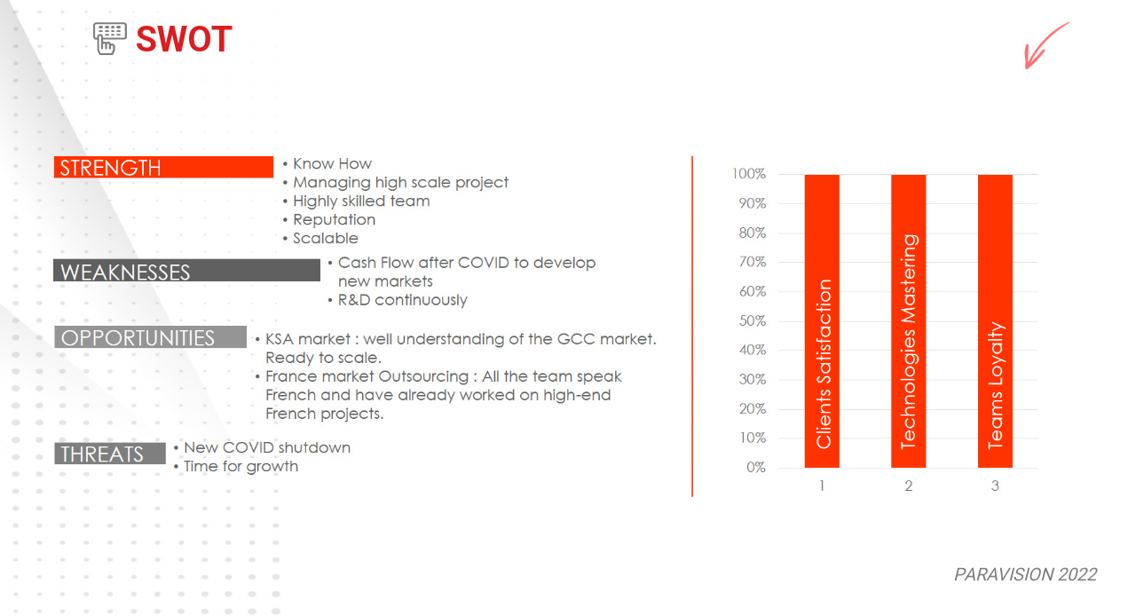

--- FILE ---
content_type: text/css
request_url: https://www.paravision.org/wp-content/themes/pofo-child/style.css?ver=2.2
body_size: 2599
content:
/*
 Theme Name: Pofo Child
 Theme URI: http://wpdemos.themezaa.com/pofo
 Description: Child theme for Pofo theme
 Version: 1.0
 Author: ThemeZaa
 Author URI: http://www.themezaa.com
 Tags: one-column, two-columns, three-columns, left-sidebar, right-sidebar, grid-layout, custom-background, custom-colors, custom-header, custom-menu, editor-style, featured-images, post-formats, sticky-post, theme-options, threaded-comments, translation-ready, blog, e-commerce, photography, portfolio
 License: Themeforest Split Licence
 License URI: http://themeforest.net/licenses
 Template: pofo
 Text Domain: pofo-child test
*/
.why_paravision h5,.why_paravision h6,.why_paravision h4 { line-height: 25px !important; margin: 0; padding-right: 10px; padding-left: 35px;}
.map_cls [role="button"], .map_cls area{cursor: default !important;}
.map_cls .gmnoprint{display: none !important;}
.hide_gallery_link .gallery-link{display: none !important;}
.pv_style .pofo-featurebox{
	background-color: #FFFFFF;
	box-shadow: 0px 0px 10px 5px rgba(0,0,0,0.2);
	-webkit-box-shadow: 0px 0px 10px 5px rgba(0,0,0,0.2);
	-moz-box-shadow: 0px 0px 10px 5px rgba(0,0,0,0.2);
}
.pv_style .pofo-featurebox .text-light-gray{
	background-color: #ff1d25;
	padding: 10px;
}
.pv_style .pofo-featurebox .text-light-gray *{
	color:#FFFFFF !important;
}
.pv_style .pofo-featurebox .text-extra-dark-gray{padding-left: 20px;}
.pv_style .pofo-featurebox .text-deep-pink:before{
	content:"";
	position: absolute;
	width:70px;
	height:70px;
	border-radius:10px;
	border: 18px solid #ff1d25;
	top:-10px;
	left:0px;
}
.pv_style .pofo-featurebox .last-paragraph-no-margin{
	padding: 20px;
}/*
.pv_style .pofo-featurebox:after {
  content: "";
  position:absolute;
  margin:-20px;
  width:40px;
  height:40px;
  transform:rotate(45deg);
  background-color:#FFFFFF;
	box-shadow: 0px 0px 10px 5px rgba(0,0,0,0.2);
	-webkit-box-shadow: 0px 0px 10px 5px rgba(0,0,0,0.2);
	-moz-box-shadow: 0px 0px 10px 5px rgba(0,0,0,0.2);
}

.pv_style .pofo-featurebox{
	clip-path: polygon(
    0 10%,
    10% 0,
    90% 0,
    100% 10%,
    100% 90%,
    90% 100%,
    10% 100%,
    0% 90%,
    0% 10%
  )
}
*/

.text-center{text-align: center !important;}
.row, div.clear{padding-bottom: 0px;}
.features_box.add_margin .last-paragraph-no-margin{margin-left:47px !important;}
.features_box.add_margin2 .last-paragraph-no-margin{margin-left:35px !important;}
.features_box.add_margin h3, .features_box.add_margin2 h3{margin-bottom: 10px !important;}
header nav.navbar-default, nav.navbar.bootsnav, .full-width-pull-menu {background-color: transparent;}
header a.logo-light img,
header a.logo-dark img{max-height:60px;} 
header .header-mini-cart{ display: block; position: absolute; right: -50px; top: 85px;}
header .header-mini-cart .widget_media_image{ margin-top:20px; text-align:right;}
header .header-mini-cart img{ box-shadow: 0px 0px 5px rgba(0,0,0,0.2) !important;}
footer .footer-widget-area .widget_media_image img{margin-top: -22px;}
header.site-header nav.navbar.bootsnav ul.nav > li > a, header.site-header .header-social-icon a, header.site-header .header-social-icon ul li a, header.site-header .header-searchbar a, header.site-header nav.navbar .header-menu-button a, header.site-header nav.navbar .header-mini-cart .widget-title::before, header.site-header #lang_sel a, header.site-header #lang_sel a.lang_sel_sel, header.site-header .navbar-nav > li.dropdown > i, header.site-header nav.navbar.bootsnav .navbar-nav > li > a > i, header.site-header .widget_shopping_cart .pofo-mini-cart-counter-wrap, .full-width-pull-menu .widget_shopping_cart .pofo-mini-cart-counter-wrap{color: #ffffff;} 
header.site-header nav.navbar.bootsnav ul.nav > li > a:hover, footer .menu li a:hover{color: #ff1d25;}
.current-menu-item a{color: #ff1d25 !important;}
.alt-font, .woocommerce div.product .product_title{letter-spacing: 0 !important;}
.h_txt_style h2{font-size: 35px; line-height: 38px; font-weight: 600; color: #ff1d25;}
.h_txt_style h5{font-size: 20px; line-height: 26px; font-weight: 400; color: #999999;}
.slider_360_solutions_padding .padding-eighteen-all{padding-top:8%; padding-bottom:8%;}
.btn_form_padding{ padding-left:45px; padding-right:45px;}
.slider_360_solutions_padding .title-large {    font-size: 54px;    border-radius: 50px;    border: 2px solid #ff1d25;    padding: 5px;	  opacity:1;}
.swiper-button-next.slider-long-arrow-white, .swiper-button-prev.slider-long-arrow-white{width: 32px;}
.pofo-single-portfolio-content-wrap iframe{height:700px;}
.pofo-portfolio-archive-title-breadcrumb{display:none;}
.inlinered{display:inline-block; padding-left: 20px;}
.inlinered img{padding-top: 7px;}
.pofo-blog-only-text .entry-content{overflow: hidden;}
.sctors_360_solutions_border {border: 1px solid #e9e9e9;}
.first_row 
.sctors_360_solutions_border {border-top: 2px solid #e9e9e9;}
.sctors_360_solutions_border_right { border-right: 2px solid #e9e9e9;}
.sctors_360_solutions_border_left { border-left: 2px solid #e9e9e9;}
.last_row 
.sctors_360_solutions_border {    border-bottom: 2px solid #e9e9e9;}
.sctors_360_solutions_border_bottom_none { border-bottom: none;}
.sctors_360_solutions_border p {	height: 30px !important;}
.sctors_360_solutions_border:hover > p{	color:#ffffff !important;}
.sctors_360_solutions_border:hover > img{filter: brightness(200%);}
.trust_360_solutions_box{	border-left:1px solid #ff1d25;}
.archive header nav.navbar-default, .archive nav.navbar.bootsnav, .archive .full-width-pull-menu, .search header nav.navbar-default, .search header nav.navbar.bootsnav{background-color: #000000 !important;}
.archive .header-mini-cart, .search .header-mini-cart{display: none !important;}
.menu_portfolios_style ul{padding:0;}
.menu_portfolios_style li a{text-transform: initial; color: #999999; font-size: 14px; font-weight: 600; line-height: 1.42857143;}
.portfolio-filter-tab-1.nav > li, .menu_portfolios_style li {	margin:0 20px; display:inline-block;}
.input_css1, .textarea_css1{ color:#ffffff; line-height: 22px;}
.input_css{	color:#b3b3b3; line-height: 22px;}
select.input_css{height: 41px;}
.input_css::placeholder{	color:#b3b3b3;}
.textarea_css{color:#b3b3b3; height:116px; margin-bottom: 10px;}
.textarea_css_h166{height:166px;}
.textarea_css::placeholder{	color:#b3b3b3;}
.checkbox_css input{width: 20px !important;  height: 20px !important;  border-color: #dfdfdf; line-height: 22px;}
.checkbox_css .wpcf7-list-item-label{	width:80%; margin-top: 7px;}
.checkbox_css .wpcf7-list-item{margin: 0;}
.width-100 .wpcf7-list-item{width:100%;}
.form_text_box{padding:14px; height:180px; color:#b3b3b3; font-size:13px; line-height: 17px; text-align:center; border:1px solid #dcdcdc;}
.form_text_box_typered{background-color:#ff1d25; color:white;}
.form_text_box table, .form_text_box table tr, .form_text_box table tr td,.form_text_box table tbody{border:none !important;}

@media (max-width:1600px){
	header nav.nav-box-width{padding: 0 20px !important;}
	nav.navbar.navbar-default ul.nav > li > a { font-size: 11px !important; margin: 0 8px !important;}
}
@media (max-width:1300px){
	nav.navbar.navbar-default ul.nav > li > a { font-size: 11px !important; margin: 0 5px !important;}
	header nav.nav-box-width{padding: 0 10px !important;}
}
@media (max-width:1199px){
	header .header-mini-cart{right:0; width: 200px;}
	.vc_empty_space.solutions_360_empty{height: 166px !important;}
	#virtual_tours_360 .pv_vt_title{font-size: 38px !important; line-height: 50px !important;}
	header nav.nav-box-width{padding: 0 !important;}
	nav.navbar.navbar-default ul.nav > li > a { font-size: 10px !important; margin: 0 3px !important;}
	nav .accordion-menu{ padding-left:0 !important; padding-right:5px !important;}
}

@media (max-width:991px){
	header nav.navbar .header-menu-button span, header nav.navbar .mobile-toggle span, header nav.navbar .navbar-toggle .icon-bar{background-color: #ffffff !important;}
	.form_text_box{height: 250px;}
	.vc_empty_space.solutions_360_empty{height: 174px !important;}
	#virtual_tours_360 .pv_vt_title{font-size: 28px !important; line-height: 38px !important;}
}
@media (max-width:767px){
	.pofo-single-portfolio-content-wrap iframe{height:500px;}
	.features_box .feature-content{padding-left:60px;}
	.sm-swap-block{padding-bottom:30px;}
	.sm-swap-block.sm_img > div:first-child{order:initial; padding-bottom:30px;}
	.about_why .about_why_in .vc_column_container{margin-bottom:20px;}
	.vc_row.about_why {padding:0 !important;}
	.about_browse .vc_column_container{margin-bottom:20px;}
	.vc_row.about_browse.about_browse_first {padding-top:60px !important;}
	.vc_row.about_browse {padding:0 !important;}
	.form_text_box{margin-bottom: 20px;}
	.cover_sectors{padding-left:20px; padding-right:20px;}
	.cover_sectors .cover_sectors_in .vc_column_container{margin-bottom:20px;}
	.trust_360_solutions_box{border-left:none;}
}
@media (max-width:450px){
	#virtual_tours_360 .pv_vt_title{font-size: 24px !important; line-height: 35px !important;}
}


--- FILE ---
content_type: text/javascript
request_url: https://www.paravision.org/wp-content/themes/pofo-child/script.js?ver=f20305bbd96a30f5f40615f2ab0035ea
body_size: 3433
content:
// JavaScript Document
var mySwiper_thumb;
var mySwiper_text;
//var video_pages = new Array();
var current_index = 0;
var players = [];
var ytplayerList = {}; //create new array to hold youtube player
var ytplayerListIndex = 0;
/*
var tag = document.createElement('script');
//use https when loading script and youtube iframe src since if user is logging in youtube the youtube src will switch to https.
tag.src = "https://www.youtube.com/iframe_api";
var firstScriptTag = document.getElementsByTagName('script')[0];
firstScriptTag.parentNode.insertBefore(tag, firstScriptTag);*/

var tag = document.createElement('script');
tag.src = "//www.youtube.com/iframe_api";
var firstScriptTag = document.getElementsByTagName('script')[0];
firstScriptTag.parentNode.insertBefore(tag, firstScriptTag);

if( jQuery('.slider_360_solutions_text').length>0 ) {
	setTimeout(function(){ 
		mySwiper_text = document.querySelector('.slider_360_solutions_text').swiper;
		
		mySwiper_thumb = document.querySelector('.slider_360_solutions_thumb').swiper;
		
		mySwiper_text.on('touchEnd', (swiper, event) => {                             
			setTimeout(function(){
				mySwiper_thumb.slideTo(mySwiper_text.activeIndex);
			}, 100);
		})
		mySwiper_thumb.on('touchEnd', (swiper, event) => {                                    
			setTimeout(function(){ 
				mySwiper_text.slideTo(mySwiper_thumb.activeIndex);
			}, 100);
		})
		
	}, 3000);
}


function stopAllVideosPR5(){
	jQuery('.tabs_pv_style li').each(function( index ) {
		stopVideo(index);
	});
}

jQuery(document).ready(function () {
	if( jQuery('body').hasClass('single') && jQuery('body').hasClass('single-post') ){
		frameListenerInside();
	}
	jQuery(document).on('click','.tabs_pv_style li',function () {
		current_index = jQuery(this).index();
		stopAllVideosPR5();
		playVideo(current_index);
	});
	
	if( jQuery(document).find('video').length>0 ){
		jQuery('video.pofo-html5-video').on('play', function() {
			var dd = this.id;
			console.log(dd);
			jQuery('video.pofo-html5-video').each(function( index ) {
				if(dd != this.id){
					this.pause();
					//this.currentTime = 0;
				}
			});
		});
	}
	
	if( jQuery(document).find('iframe').length>0 ){
		jQuery(document).find('iframe').attr("allow","fullscreen");
		jQuery(document).find('iframe').attr("allowfullscreen","true");
	}
	
	if( jQuery(".pofo-single-portfolio-content-wrap").length > 0 ){
	   	var windowHeight = jQuery(window).height()
	   	var windowWidth = jQuery(window).width();
		var iframeScale = 550/812;		
		if( windowWidth<=900 ){
			var iframeHeight = windowHeight * iframeScale;			
			jQuery(".pofo-single-portfolio-content-wrap").find('iframe').height(iframeHeight);
		}
	}
	
	jQuery('.slider_360_solutions_text .swiper-button-next').on('click', function (e) {
		setTimeout(function(){
			mySwiper_thumb.slideTo(mySwiper_text.activeIndex);
		}, 100);
    });
	jQuery('.slider_360_solutions_text .swiper-button-prev').on('click', function (e) {
		setTimeout(function(){ 
			mySwiper_thumb.slideTo(mySwiper_text.activeIndex);
		}, 100);
    });
	jQuery( window ).resize(function() {
		resizeWindow();
	});
	resizeWindow();
	jQuery(".textarea_css_custum").keypress(function (e) {
		if (e.keyCode == 13) return false;
		
		var charCode = (e.which) ? e.which : e.keyCode;

		if (charCode == 32)
			return true;

		if (charCode > 31 && (charCode < 48 || charCode > 57))
			return false;

		return true;
	});
	jQuery('.textarea_css_custum_td').on('click', function (e) {
		jQuery(".textarea_css_custum").focus();
    });
});

function onYouTubeIframeAPIReady() {	
	var i,
		frames,
		arr,
		arrnew;
		
	players = [];
	
	frames = document.getElementsByTagName("iframe");
	arr = Array.from(frames);
	arrnew = arr.filter((e) => {
		return e.src.indexOf("https://www.youtube.com/") == 0;
	});
	
	arrnew.forEach((ele, index) => {
		//if (!ele.id) {
		ele.id = "embeddedvideoiframe" + index;
		
		/*if( ele.src.indexOf('www.paravision.org') == -1 ){
			ele.src = ele.src.replace("paravision.org", "www.paravision.org");
		}*/
		//}
		players.push(
			new YT.Player(ele.id, {
				events: {
					onStateChange: (event) => {
						//console.log("State change from " + event.target.uLastPlayerState + " to " + event.data);
						if (event.data == YT.PlayerState.PLAYING) {
							players.forEach((ply) => {
								if (ply.getIframe().id != event.target.getIframe().id) {
									ply.pauseVideo();
								}
							});
						}
					},
				},
			})
		);
	});
}

function updateImageZoom( $this, MaxZoom, MinZoom, delta, ZoomWheelRatio, MaxStep, step ){
	if (typeof MaxStep == 'undefined' || !MaxStep) MaxStep = 1;
	if (typeof step == 'undefined' || !step || step<1 ) step = 1;
	
	step++;
	
	var img_zoom = parseFloat($this.css("zoom"));
	if(delta > 0) {	
		img_zoom = img_zoom - ZoomWheelRatio;
	}else{
		img_zoom = img_zoom + ZoomWheelRatio;
	}
	
	if( img_zoom < MinZoom) img_zoom = MinZoom;
	if( img_zoom > MaxZoom) img_zoom = MaxZoom;
	
	//$this.css("zoom", img_zoom);
	if( step <= MaxStep ) {
		setTimeout(function(){ 
			updateImageZoom( $this, MaxZoom, MinZoom, delta, ZoomWheelRatio, MaxStep, step );
		}, 5);
	}
}
function resizeWindow(){
	var wwindow = jQuery( window ).width();
	if( jQuery('.slider_360_solutions_thumb').length>0 ) {
		var ww = wwindow/4;
		jQuery( ".slider_360_solutions_thumb .swiper-slide img" ).each(function() {
			var $this = jQuery(this);
			jQuery( ".slider_360_solutions_thumb .swiper-slide img" ).css('margin-left','-'+ww+'px');	
		});
	}
	if( jQuery('.zoom_content').length>0 ) {
		var newx = 732*wwindow/1903;
		var newy = 225*wwindow/1903;
		jQuery(".zoom_content1").css('left',newx+"px");
		jQuery(".zoom_content1").css('top',newy+"px");
		var neww = parseInt(494*wwindow/1903, 10);
		var newh = parseInt(321*wwindow/1903, 10);
		jQuery(".zoom_content1 .zoom").remove();
		jQuery(".zoom_content1").prepend("<img class='zoom' src='https://360.paravision.org/wp-content/uploads/2021/03/360_solutions_zoom2.jpg' alt='' width='"+neww+"' height='"+newh+"'/>");
		setTimeout(function(){ 
			wheelzoom(document.querySelector('img.zoom'), {maxZoom:4, imgW: neww, imgH: newh});
		}, 5);
	}
}

/*
var ytplayerList;

function onPlayerReady(e) {
	var video_data = e.target.getVideoData();
	var label = video_data.video_id + ':' + video_data.title;
	e.target.ulabel = label;
	//e.target.playVideo();
	//console.log(label + " is ready!");

}
function onPlayerError(e) {
	//console.log('[onPlayerError]');
}
function onPlayerStateChange(e) {
	var label = e.target.ulabel;
	if (e["data"] == YT.PlayerState.PLAYING) {
		//console.log({
		//    event: "youtube",
		//    action: "play:" + e.target.getPlaybackQuality(),
		//    label: label
		//});
	//if one video is play then pause other
	pauseOthersYoutubes(e.target);
	}
	if (e["data"] == YT.PlayerState.PAUSED) {
		//console.log({
		//    event: "youtube",
		//    action: "pause:" + e.target.getPlaybackQuality(),
		//    label: label
		//});
	}
	if (e["data"] == YT.PlayerState.ENDED) {
		console.log({
			event: "youtube",
			action: "end",
			label: label
		});
	}
	//track number of buffering and quality of video
	if (e["data"] == YT.PlayerState.BUFFERING) {
		e.target.uBufferingCount ? ++e.target.uBufferingCount : e.target.uBufferingCount = 1;
		//console.log({
		//    event: "youtube",
		//    action: "buffering[" + e.target.uBufferingCount + "]:" + e.target.getPlaybackQuality(),
		//    label: label
		//});
		//if one video is play then pause other, this is needed because at start video is in buffered state and start playing without go to playing state
		if (YT.PlayerState.UNSTARTED == e.target.uLastPlayerState) {
			pauseOthersYoutubes(e.target);
		}
	}
	//last action keep stage in uLastPlayerState
	if (e.data != e.target.uLastPlayerState) {
		console.log(label + ":state change from " + e.target.uLastPlayerState + " to " + e.data);
		e.target.uLastPlayerState = e.data;
	}
}
function initYoutubePlayers() {
	ytplayerList = null; //reset
	ytplayerList = []; //create new array to hold youtube player
	for (var e = document.getElementsByTagName("iframe"), x = e.length; x--; ) {
		if (/youtube.com\/embed/.test(e[x].src)) {
			console.log(e[x]);
			var arrayIndex = "video_"+ytplayerListIndex;
			var playerInit = initYoutubePlayer(e[x],arrayIndex);
			ytplayerList.push(playerInit);
			ytplayerListIndex++;
		}
	}
}
function pauseOthersYoutubes(currentPlayer) {
	if (!currentPlayer){
		return;
	}
	console.log(currentPlayer);
	for (var i = ytplayerList.length; i--; ) {
		if (ytplayerList[i] && (ytplayerList[i] != currentPlayer)) {
			console.log(ytplayerList[i]);
			ytplayerList[i].pauseVideo();
		}
	}
}
//init a youtube iframe
function initYoutubePlayer(ytiframe, arrayIndex) {
	//console.log("have youtube iframe");
	//var ytp = new YT.Player(ytiframe, {
	var ytp = new YT.Player(ytiframe, {
		videoId: arrayIndex,
		events: {
			onStateChange: onPlayerStateChange,
			onError: onPlayerError,
			onReady: onPlayerReady
		}
	});
	ytiframe.ytp = ytp;
	return ytp;
}
*/
/*function initPresentationVideos(){
	if( jQuery("#vid_1").length>0 ){
			var player = new YT.Player("vid_1", {
				height: "600",
				width: "100%",
				videoId: "XgYq-6X94D8",
				playerVars: {
					"rel": 0,
					"playsinline": 1
				}
			});
			video_pages.push(player);  
		}  
		
		if( jQuery("#vid_2").length>0 ){
			player = new YT.Player("vid_2", {
				height: "600",
				width: "100%",
				videoId: "AFieUk4jYqM",
				playerVars: {
					"rel": 0,
					"playsinline": 1
				}
			});
			video_pages.push(player);
		}		
		
		if( jQuery("#vid_3").length>0 ){
			player = new YT.Player("vid_3", {
				height: "500",
				width: "100%",
				videoId: "QPLM_mOLj0E",
				playerVars: {
					"rel": 0,
					"playsinline": 1
				}
			});
			video_pages.push(player);
			player = new YT.Player("vid_4", {
				height: "500",
				width: "100%",
				videoId: "EIs9B_k6MZQ",
				playerVars: {
					"rel": 0,
					"playsinline": 1
				}
			});
			video_pages.push(player);
			player = new YT.Player("vid_5", {
				height: "500",
				width: "100%",
				videoId: "rgHqoQI1h38",
				playerVars: {
					"rel": 0,
					"playsinline": 1
				}
			});
			video_pages.push(player);
			player = new YT.Player("vid_6", {
				height: "500",
				width: "100%",
				videoId: "wjkV4ImIL5w",
				playerVars: {
					"rel": 0,
					"playsinline": 1
				}
			});
			video_pages.push(player);
			player = new YT.Player("vid_7", {
				height: "500",
				width: "100%",
				videoId: "Yn7T8L6iLGY",
				playerVars: {
					"rel": 0,
					"playsinline": 1
				}
			});
			video_pages.push(player);
			player = new YT.Player("vid_8", {
				height: "500",
				width: "100%",
				videoId: "2L8bwuNyPOM",
				playerVars: {
					"rel": 0,
					"playsinline": 1
				}
			});
			video_pages.push(player);
			player = new YT.Player("vid_9", {
				height: "500",
				width: "100%",
				videoId: "kW_MYQKwcuw",
				playerVars: {
					"rel": 0,
					"playsinline": 1
				}
			});
			video_pages.push(player);
			player = new YT.Player("vid_10", {
				height: "500",
				width: "100%",
				videoId: "rC3rtuEGoxU",
				playerVars: {
					"rel": 0,
					"playsinline": 1
				}
			});
			video_pages.push(player);
			player = new YT.Player("vid_11", {
				height: "500",
				width: "100%",
				videoId: "K68Hc12h9RQ",
				playerVars: {
					"rel": 0,
					"playsinline": 1
				}
			});
			video_pages.push(player);
		}
}*/
function frameListenerInside(){
	jQuery(document).keydown(function(event) { 
		var key = (event.keyCode ? event.keyCode : event.which);
		if( parent.real_index == 4 ){
            if(key==38){
                var new_index = current_index - 1;
                if( new_index < 0 ) new_index = 0;
                if( new_index != current_index ){
                    jQuery('.tabs_pv_style li').eq(new_index).click();
                    jQuery('.tabs_pv_style li').eq(new_index).find('a').click();
                }
            } else if(key==40){
                var new_index = current_index + 1;
                if( new_index > (jQuery('.tabs_pv_style li').length-1) ) new_index = jQuery('.tabs_pv_style li').length-1;
                if( new_index != current_index ){ 
                    jQuery('.tabs_pv_style li').eq(new_index).click();
                    jQuery('.tabs_pv_style li').eq(new_index).find('a').click();
                }
            } 
        }
		parent.frameListener(key);
	});
}
function playVideo(i) {
	players[i].playVideo();
}
function stopVideo(i) {
	players[i].stopVideo();
}

/*
function onYouTubeIframeAPIReady() {
	//console.log("YouTubeIframeAPI is ready");
	//initYoutubePlayers();
	setTimeout(initYoutubePlayers,2000);
	setTimeout(initPresentationVideos,1000);
	setTimeout(function(){ console.log(ytplayerList); },3000);
}
*/

